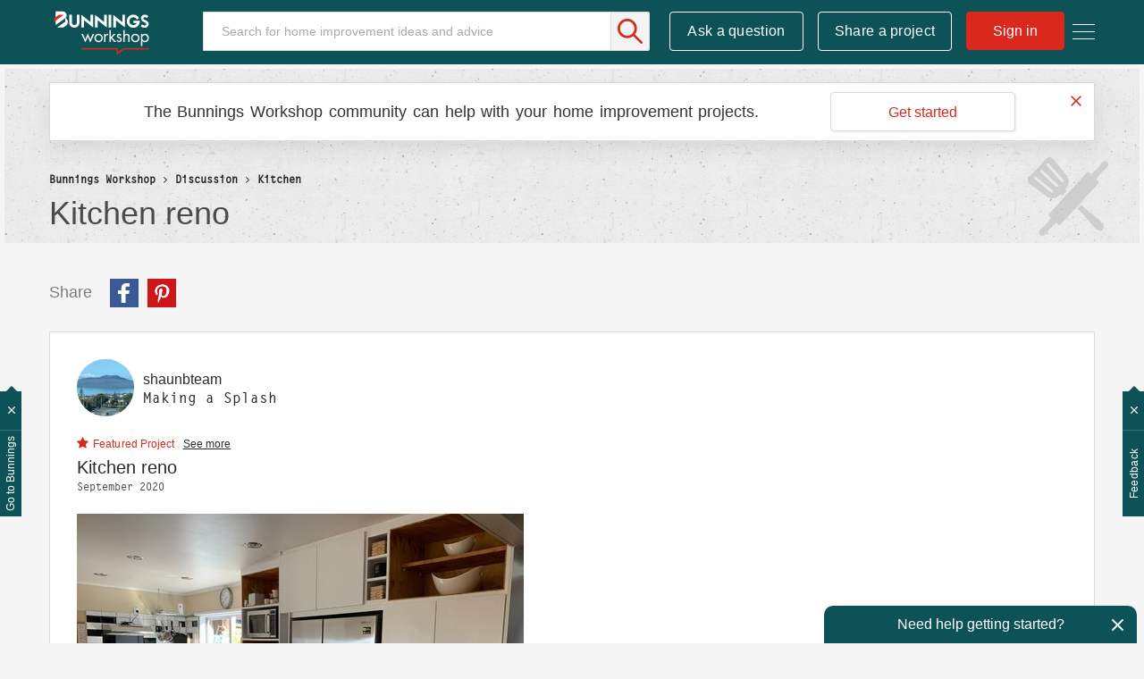

--- FILE ---
content_type: image/svg+xml
request_url: https://www.workshop.bunnings.com.au/html/assets/question-white.svg
body_size: 480
content:
<svg xmlns="http://www.w3.org/2000/svg" viewBox="0 0 78 79"><title>Question</title><path d="M40.52,45.88a3.35,3.35,0,0,1,2.09,1.45,2.76,2.76,0,0,1,.39,2A2.84,2.84,0,0,1,41.83,51a3.33,3.33,0,0,1-2.51.5,7.48,7.48,0,0,1-3.54-1.66A7.31,7.31,0,0,1,33.73,47a6.81,6.81,0,0,1-.35-3.54A8,8,0,0,1,35,39.79a13.22,13.22,0,0,1,2.3-2.3q1.45-1.17,2.94-2.33T43,32.79a7.23,7.23,0,0,0,1.8-2.51,3.77,3.77,0,0,0,.07-2.69,6.45,6.45,0,0,0-2.51-2.86l-.42-.14-.5-.14a10.82,10.82,0,0,0-5.59,1.84,18.18,18.18,0,0,0-4.38,4.1,3.35,3.35,0,0,1-2.16,1.34A2.69,2.69,0,0,1,26.2,29.5,3.36,3.36,0,0,1,26.8,27a24.66,24.66,0,0,1,3.36-3.54,20.35,20.35,0,0,1,4.17-2.83A18.61,18.61,0,0,1,38.89,19a10.55,10.55,0,0,1,4.46,0,8.84,8.84,0,0,1,3.92,2,11.61,11.61,0,0,1,3,4.53,8,8,0,0,1,.64,3.68,10.6,10.6,0,0,1-.85,3.39,11.61,11.61,0,0,1-1.91,3,21.52,21.52,0,0,1-2.69,2.58,18.87,18.87,0,0,1-1.73,1.24,19.42,19.42,0,0,0-2.37,1.84,9.79,9.79,0,0,0-1.8,2.12,2.16,2.16,0,0,0-.18,2.16c.09.1.16.14.21.14a.81.81,0,0,0,.46.14A1.48,1.48,0,0,1,40.52,45.88ZM34.58,58.75a3.86,3.86,0,0,1,3.89-3.89A3.87,3.87,0,0,1,41.26,56a3.7,3.7,0,0,1,1.17,2.76,4,4,0,0,1-4,4,3.69,3.69,0,0,1-2.76-1.17A3.87,3.87,0,0,1,34.58,58.75Z" fill="#fff"/><circle cx="39" cy="39.5" r="36.5" fill="none" stroke="#fff" stroke-miterlimit="10" stroke-width="5"/></svg>